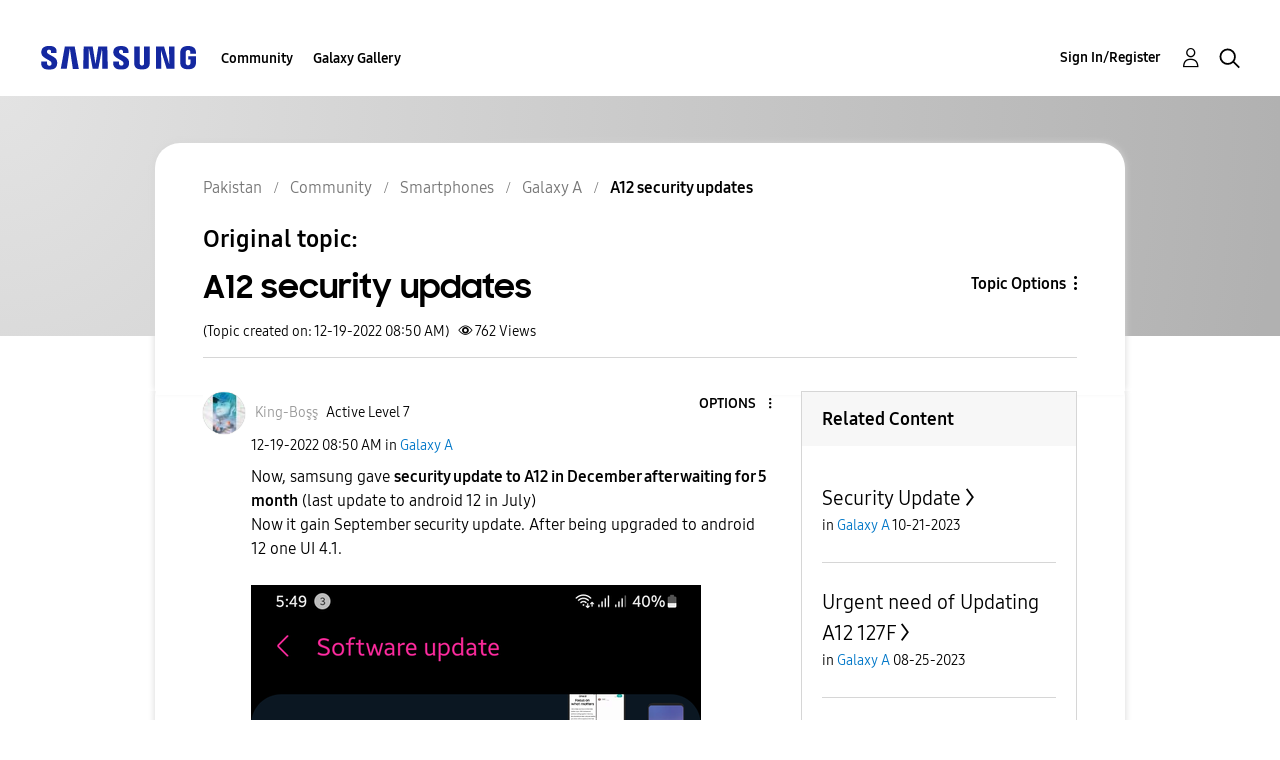

--- FILE ---
content_type: text/html; charset=UTF-8
request_url: https://r2.community.samsung.com/t5/Galaxy-A/A12-security-updates/m-p/12777934/highlight/true
body_size: 1875
content:
<!DOCTYPE html>
<html lang="en">
<head>
    <meta charset="utf-8">
    <meta name="viewport" content="width=device-width, initial-scale=1">
    <title></title>
    <style>
        body {
            font-family: "Arial";
        }
    </style>
    <script type="text/javascript">
    window.awsWafCookieDomainList = [];
    window.gokuProps = {
"key":"AQIDAHjcYu/GjX+QlghicBgQ/7bFaQZ+m5FKCMDnO+vTbNg96AE2d60Q/ObrltvLwmETCDa3AAAAfjB8BgkqhkiG9w0BBwagbzBtAgEAMGgGCSqGSIb3DQEHATAeBglghkgBZQMEAS4wEQQM/uJBw6u1fb9vj1MZAgEQgDsRQ2/sks/D/RVlSVbME4Dj3wRkJD2FZ07abhptl33LwU7tGyATwZ4iwbGQYUhO6BHjaEkO4LpswPF/iQ==",
          "iv":"EkQVdQFQ6QAABZSE",
          "context":"FBKNOboNkCqReJwT55cOpX6hj4H0DTN5fRWbdBFy4N/9OXM5f1K8FGrWuD2sdIzgudlKaj41gEKCs6M74OBV2RMMdbR1EG0K1u+otlhVKGOOzVngW5WVdrtJwdAkXfhqIUm2OCshqpYkLhD9cfcEFmqqHgCr9KKZOoNZw4wC2CxBs4gcSgXfv1ELZ9KQyYok7HEcRx4RCEb6EYyAmXcujw9U4ZzeloXISoTO7k5sv+mZd0Oyfp/FiHrcEd6IAP1Z4QVtUMRCYVSjhsPdr/cjWlMjmECt+CSC8gqB5TGRv22PAWvAWT/arNSnWYlL8HE90bB7xdFRcAUHWlVtrWvGq/k9ip/iBwmrMGYGqugRQZavWHQVz39IngxCPz/PATYlr77gcvl7GOMjXj8MAdSUp8UE30k/vIytVtuf"
};
    </script>
    <script src="https://bc0439715fa6.967eb88d.us-east-2.token.awswaf.com/bc0439715fa6/e566d069acb5/9c5f3411fe12/challenge.js"></script>
</head>
<body>
    <div id="challenge-container"></div>
    <script type="text/javascript">
        AwsWafIntegration.saveReferrer();
        AwsWafIntegration.checkForceRefresh().then((forceRefresh) => {
            if (forceRefresh) {
                AwsWafIntegration.forceRefreshToken().then(() => {
                    window.location.reload(true);
                });
            } else {
                AwsWafIntegration.getToken().then(() => {
                    window.location.reload(true);
                });
            }
        });
    </script>
    <noscript>
        <h1>JavaScript is disabled</h1>
        In order to continue, we need to verify that you're not a robot.
        This requires JavaScript. Enable JavaScript and then reload the page.
    </noscript>
</body>
</html>